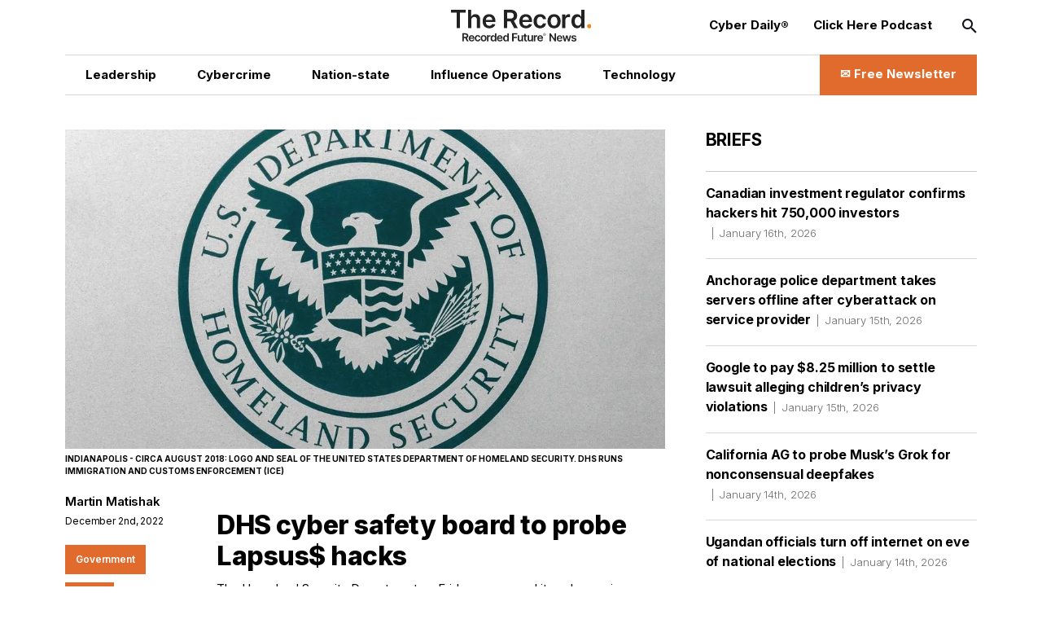

--- FILE ---
content_type: text/html; charset=utf-8
request_url: https://therecord.media/dhs-cyber-safety-board-to-probe-lapsus-hacks
body_size: 15372
content:
<!DOCTYPE html><html lang="en"><head><meta charSet="utf-8"/><meta name="viewport" content="width=device-width"/><title>DHS cyber safety board to probe Lapsus$ hacks | The Record from Recorded Future News</title><meta property="og:title" content="DHS cyber safety board to probe Lapsus$ hacks"/><meta property="og:type" content="website"/><meta property="og:description" content="The Homeland Security Department on Friday announced its cyber review board would investigate a series of high-profile breaches attributed to the Lapsus$ group, a prolific global data extortion gang run by teenagers."/><meta name="description" content="The Homeland Security Department on Friday announced its cyber review board would investigate a series of high-profile breaches attributed to the Lapsus$ group, a prolific global data extortion gang run by teenagers."/><meta property="og:image" content="https://cms.therecord.media/uploads/format_webp/2021_03_bigstock_Indianapolis_Circa_August_255069790_scaled_e1639508856926_331201b215.jpg"/><meta name="twitter:title" content="DHS cyber safety board to probe Lapsus$ hacks"/><meta name="twitter:image" content="https://cms.therecord.media/uploads/format_webp/2021_03_bigstock_Indianapolis_Circa_August_255069790_scaled_e1639508856926_331201b215.jpg"/><meta name="twitter:description" content="The Homeland Security Department on Friday announced its cyber review board would investigate a series of high-profile breaches attributed to the Lapsus$ group, a prolific global data extortion gang run by teenagers."/><meta name="twitter:card" content="summary_large_image"/><link rel="alternate" hrefLang="x-default" href="https://therecord.media/dhs-cyber-safety-board-to-probe-lapsus-hacks"/><link rel="icon" href="/favicon.ico"/><link rel="icon" sizes="16x16 32x32 64x64" href="/favicon.ico"/><link rel="icon" type="image/png" sizes="196x196" href="/favicon-192.png"/><link rel="icon" type="image/png" sizes="32x32" href="/favicon-32.png"/><link rel="icon" type="image/png" sizes="16x16" href="/favicon-16.png"/><link rel="apple-touch-icon" sizes="180x180" href="/favicon-180.png"/><script type="68b15bc946a829e3502e69e5-text/javascript">(function(w,d,s,l,i){w[l]=w[l]||[];w[l].push({'gtm.start':
              new Date().getTime(),event:'gtm.js'});var f=d.getElementsByTagName(s)[0],
              j=d.createElement(s),dl=l!='dataLayer'?'&l='+l:'';j.async=true;j.src=
              'https://www.googletagmanager.com/gtm.js?id='+i+dl;f.parentNode.insertBefore(j,f);
              })(window,document,'script','dataLayer','GTM-PVJ5W86');</script><script type="68b15bc946a829e3502e69e5-text/javascript">var _paq = window._paq = window._paq || [];
        /* tracker methods like "setCustomDimension" should be called before "trackPageView" */
        _paq.push(["setDocumentTitle", document.domain + "/" + document.title]);
        _paq.push(["setCookieDomain", "*.therecord.media"]);
        _paq.push(['trackPageView']);
        _paq.push(['enableLinkTracking']);
        (function() {
            var u="https://recordedfuture.matomo.cloud/";
            _paq.push(['setTrackerUrl', u+'matomo.php']);
            _paq.push(['setSiteId', '2']);
            var d=document, g=d.createElement('script'), s=d.getElementsByTagName('script')[0];
            g.type='text/javascript'; g.async=true; g.src='//cdn.matomo.cloud/recordedfuture.matomo.cloud/matomo.js'; s.parentNode.insertBefore(g,s);
        })();</script><script type="68b15bc946a829e3502e69e5-text/javascript">var _mtm = window._mtm = window._mtm || [];
        _mtm.push({'mtm.startTime': (new Date().getTime()), 'event': 'mtm.Start'});
        var d=document, g=d.createElement('script'), s=d.getElementsByTagName('script')[0];
        g.type='text/javascript'; g.async=true; g.src='https://cdn.matomo.cloud/recordedfuture.matomo.cloud/container_41sBJe2I.js'; s.parentNode.insertBefore(g,s);</script><link rel="preload" href="https://cms.therecord.media/uploads/The_Record_Centered_9b27d79125.svg" as="image" fetchpriority="high"/><link rel="preload" href="https://cms.therecord.media/uploads/format_webp/large_2021_03_bigstock_Indianapolis_Circa_August_255069790_scaled_e1639508856926_331201b215.jpg" as="image" fetchpriority="high"/><link rel="preload" href="https://cms.therecord.media/uploads/format_webp/2025_0514_Record_Ads_300x1050_1_0f2f11757e.png" as="image" fetchpriority="high"/><link rel="preload" href="https://cms.therecord.media/uploads/format_webp/2025_0514_Record_Ads_970x250_1_d144dbf901.png" as="image" fetchpriority="high"/><meta name="next-head-count" content="24"/><script type="application/ld+json">{"@context":"https://schema.org","@type":"Organization","name":"The Record","url":"https://therecord.media","logo":"https://cms.therecord.media/uploads/The_Record_Centered_9b27d79125.svg","sameAs":["https://x.com/TheRecord_Media","https://www.linkedin.com/company/the-record-by-recorded-future/","https://www.instagram.com/therecord_media/","https://mastodon.social/@therecord_media","https://bsky.app/profile/therecordmedia.bsky.social"]}</script><link rel="preload" href="/_next/static/media/e4af272ccee01ff0-s.p.woff2" as="font" type="font/woff2" crossorigin="anonymous" data-next-font="size-adjust"/><link rel="preload" href="/_next/static/css/111b31990a538b08.css" as="style"/><link rel="stylesheet" href="/_next/static/css/111b31990a538b08.css" data-n-g=""/><link rel="preload" href="/_next/static/css/ef46db3751d8e999.css" as="style"/><link rel="stylesheet" href="/_next/static/css/ef46db3751d8e999.css" data-n-p=""/><noscript data-n-css=""></noscript><script defer="" nomodule="" src="/_next/static/chunks/polyfills-42372ed130431b0a.js" type="68b15bc946a829e3502e69e5-text/javascript"></script><script src="/_next/static/chunks/webpack-6ef43a8d4a395f49.js" defer="" type="68b15bc946a829e3502e69e5-text/javascript"></script><script src="/_next/static/chunks/framework-64ad27b21261a9ce.js" defer="" type="68b15bc946a829e3502e69e5-text/javascript"></script><script src="/_next/static/chunks/main-be7cba59a887cc81.js" defer="" type="68b15bc946a829e3502e69e5-text/javascript"></script><script src="/_next/static/chunks/pages/_app-22497c4ea49eeae5.js" defer="" type="68b15bc946a829e3502e69e5-text/javascript"></script><script src="/_next/static/chunks/61-d5fc4e6ac9a5e0d2.js" defer="" type="68b15bc946a829e3502e69e5-text/javascript"></script><script src="/_next/static/chunks/432-a989985b2b7ae427.js" defer="" type="68b15bc946a829e3502e69e5-text/javascript"></script><script src="/_next/static/chunks/pages/%5B%5B...slug%5D%5D-c2fc749abcb5ab61.js" defer="" type="68b15bc946a829e3502e69e5-text/javascript"></script><script src="/_next/static/eKp-uUyWzEjmz8_kjkw5N/_buildManifest.js" defer="" type="68b15bc946a829e3502e69e5-text/javascript"></script><script src="/_next/static/eKp-uUyWzEjmz8_kjkw5N/_ssgManifest.js" defer="" type="68b15bc946a829e3502e69e5-text/javascript"></script></head><body><div id="__next"><div class=""><main class="__variable_e8ce0c font-sans"><section class="flex flex-col min-h-screen"><noscript><p><img alt="" src="https://recordedfuture.matomo.cloud/matomo.php?idsite=2&amp;rec=1" style="border:0"/></p></noscript><noscript><iframe height="0" src="https://www.googletagmanager.com/ns.html?id=GTM-PVJ5W86" style="display:none;visibility:hidden" title="Google Tag Manager" width="0"></iframe></noscript><header class="header z-30 bg-white"><div class="mx-auto px-5 md:px-8 lg:px-12 xl:px-20 2xl:px-40 max-w-layout w-full"><div class="flex flex-wrap items-center z-100"><div class="header__logo"><a href="/"><img alt="Cyber Security News  | The Record" fetchpriority="high" decoding="async" data-nimg="fill" style="position:absolute;height:100%;width:100%;left:0;top:0;right:0;bottom:0;object-fit:contain;color:transparent" src="https://cms.therecord.media/uploads/The_Record_Centered_9b27d79125.svg"/></a></div><button class="header__nav-btn lg:hidden" id="nav-btn-mobile" role="button" aria-label="Toggle navigation menu"><span class="text-orange text-lg icon-menu"></span></button><div class="header__menu "><ul class="header__nav header__nav--primary"><li class="hover:text-[#E06B2C] transition delay-150 duration-300 ease-in-out"><a href="/news/leadership"><span class="wysiwyg-parsed-content"><p>Leadership</p></span></a></li><li class="hover:text-[#E06B2C] transition delay-150 duration-300 ease-in-out"><a href="/news/cybercrime"><span class="wysiwyg-parsed-content"><p>Cybercrime</p></span></a></li><li class="hover:text-[#E06B2C] transition delay-150 duration-300 ease-in-out"><a href="/news/nation-state"><span class="wysiwyg-parsed-content"><p>Nation-state</p></span></a></li><li class="hover:text-[#E06B2C] transition delay-150 duration-300 ease-in-out"><a href="/news/influence-operations"><span class="wysiwyg-parsed-content"><p class="paragraph"> Influence Operations </p></span></a></li><li class="hover:text-[#E06B2C] transition delay-150 duration-300 ease-in-out"><a href="/news/technology"><span class="wysiwyg-parsed-content"><p>Technology</p></span></a></li></ul><ul class="header__nav header__nav--secondary"><li><a href="https://therecord.media/subscribe"><span class="wysiwyg-parsed-content"><p>Cyber Daily®</p></span></a></li><li><a href="/podcast"><span class="wysiwyg-parsed-content"><p>Click Here Podcast</p></span></a></li></ul><div class="header__search lg:hidden"><div class="search-bar search-bar--header"><form><span class="text-black text-sm icon-search"></span><input name="s" placeholder="Search…" type="text" value=""/><button type="submit">Go</button></form></div></div><div class="lg:hidden header__newsletter"><button class="flex items-center"><svg class="inline-block mr-[5px]" width="27px" height="27px" viewBox="0 0 24 24" fill="none" xmlns="http://www.w3.org/2000/svg"><path fill-rule="evenodd" clip-rule="evenodd" d="M3.75 5.25L3 6V18L3.75 18.75H20.25L21 18V6L20.25 5.25H3.75ZM4.5 7.6955V17.25H19.5V7.69525L11.9999 14.5136L4.5 7.6955ZM18.3099 6.75H5.68986L11.9999 12.4864L18.3099 6.75Z" fill="#000000"></path></svg>Subscribe to The Record</button></div><button class="hidden lg:block header__search-btn " id="search-btn" role="button" aria-label="Open search input"><span class="text-black text-md icon-search"></span></button><a class="header__cta hidden lg:block !leading-[140%] hover:bg-black hover:border-black transition delay-150 duration-200 ease-in-out" href="/subscribe"><span class="text-[16px] font-bold flex items-center justify-center"><span class="wysiwyg-parsed-content"><p>✉️ Free Newsletter</p></span></span></a></div></div></div></header><div class="lg:flex flex-auto lg:justify-between mx-auto px-5 md:px-8 lg:px-12 xl:px-20 2xl:px-40 max-w-layout w-full"><main class="sidebar-page-main"><script type="application/ld+json">{"@context":"https://schema.org","@type":"Article","headline":"DHS cyber safety board to probe Lapsus$ hacks","author":{"@type":"Person","name":"Martin Matishak"},"publisher":{"@type":"Organization","name":"The Record","logo":{"@type":"ImageObject","url":"https://cms.therecord.media/uploads/The_Record_Centered_9b27d79125.svg"}},"datePublished":"2023-01-09T18:06:20.780Z","dateModified":"2023-03-30T18:38:35.035Z","mainEntityOfPage":{"@type":"WebPage","@id":"https://therecord.media/dhs-cyber-safety-board-to-probe-lapsus-hacks"},"image":"https://cms.therecord.media/uploads/2021_03_bigstock_Indianapolis_Circa_August_255069790_scaled_e1639508856926_331201b215.jpg"}</script><article class="article"><figure class="article__figure"><div class="article__img"><img alt="DHS" fetchpriority="high" width="1085" height="630" decoding="async" data-nimg="1" style="color:transparent;object-fit:cover;object-position:center" src="https://cms.therecord.media/uploads/format_webp/large_2021_03_bigstock_Indianapolis_Circa_August_255069790_scaled_e1639508856926_331201b215.jpg"/></div><figcaption class="article__img-caption">Indianapolis - Circa August 2018: Logo and seal of the United States Department of Homeland Security. DHS runs Immigration and Customs Enforcement (ICE)</figcaption></figure><div class="article__main flex flex-wrap justify-between"><aside class="article__sidebar flex flex-wrap flex-col"><div><a class="article__editor" href="/author/martin-matishak">Martin Matishak<br/></a><span class="article__date padding-0 border-none border-l-0">December 2nd, 2022</span></div></aside><div class="article__content"><h1>DHS cyber safety board to probe Lapsus$ hacks</h1><span class="wysiwyg-parsed-content"><p>The Homeland Security Department on Friday announced its cyber review board would investigate a series of high-profile breaches attributed to the Lapsus$ group, a prolific global data extortion gang run by teenagers.</p>
<p>The <a href="https://www.cisa.gov/cyber-safety-review-board" target="_blank" rel="noopener noreferrer">Cyber Safety Review Board</a> will evaluate how the hacking ring has “allegedly impacted some of the biggest companies in the world, in some cases with relatively unsophisticated techniques, and determine how we all can build resilience against innovative social engineering tactics and address the role of international partnerships in combating criminal cyber actors,” Homeland Security Secretary Alejandro Mayorkas said during a press call.</p>
<p>He said the “ongoing Lapsus$ hacks represent just the type of activity that merits a fulsome review and can provide forward looking recommendations to improve the nation&#x27;s cybersecurity.”</p>
<p>The 15-person board, <a href="https://www.whitehouse.gov/briefing-room/presidential-actions/2021/05/12/executive-order-on-improving-the-nations-cybersecurity/" target="_blank" rel="noopener noreferrer">established by a White House executive order last year</a>, is tasked to evaluate major cyber incidents and make recommendations to remediate them. The board’s inaugural report, which focused on the Log4j vulnerability, was <a href="https://therecord.media/first-cyber-safety-review-board-report-finds-log4j-has-become-an-endemic-vulnerability/" target="_blank" rel="noopener noreferrer">published in July and made 19 recommendations</a>. </p>
<p>The DHS panel, intended to serve as a cyber version of the National Transportation Safety Board, is composed of officials from across the public and private sectors.</p>
<p>Lapsus$ has been linked to hacks of Uber, multi-factor authentication company Okta, technology companies Nvidia and Samsung and major video game company Ubisoft.</p>
<p>However, the group’s current level of activity remains unknown after U.K. law enforcement arrested seven people, ages ranging from 16 to 21, in March for alleged involvement in the cybercriminal group, <a href="https://www.bloomberg.com/news/articles/2022-09-23/uk-police-arrest-teenager-on-suspicion-of-hacking" target="_blank" rel="noopener noreferrer">including its 17-year-old mastermind</a>.</p>
<p>Rob Silvers, DHS under secretary for strategy, policy and plans, who also serves as chair of the CSRB, dodged questions about if the group is active today — despite Mayorkas’ remark that cyberattacks are “ongoing” — saying he didn’t want to “get ahead” of the board’s work.</p>
<p>Silvers also declined to comment on the timeline of events the panel would examine but said members would move fast to engage with the private sector and the research community.</p>
<p>“We&#x27;re going to take the time needed to conduct a thorough review,” he said. “We want to move very quickly and we&#x27;ll publish as soon as we can.”</p>
<p>Heather Adkins, deputy chair of the CSRB and vice president of Security Engineering at Google said that while joint cybersecurity alerts issued by the federal government about threat actors and vulnerabilities have been helpful to industry, the comprehensive reviews conducted by the board can “go deeper and provide the kind of advice that creates new foundations for cybersecurity in the ecosystem.”</p>
<p>“So, not just how companies can best defend themselves today but how we really solve some of these more systemic issues in the ecosystem,” she told reporters.</p></span><div class="social-share-icons"><ul><li><a target="_blank" rel="noreferrer" href="https://twitter.com/intent/tweet?text=DHS cyber safety board to probe Lapsus$ hacks%20%20@TheRecord_Media"><span class="text-white text-lg icon-twitter"></span></a></li><li><a target="_blank" rel="noreferrer" href="https://www.linkedin.com/shareArticle?mini=true&amp;url=&amp;title=DHS cyber safety board to probe Lapsus$ hacks"><span class="text-white text-lg icon-linkedin"></span></a></li><li><a data-href="" target="_blank" rel="noreferrer" href="https://www.facebook.com/sharer/sharer.php?u=&amp;amp;src=sdkpreparse"><span class="text-white text-lg icon-facebook"></span></a></li><li><a target="_blank" rel="noreferrer" href="https://www.reddit.com/submit?url="><span class="text-white text-lg icon-reddit"></span></a></li><li><a target="_blank" rel="noreferrer" href="https://news.ycombinator.com/submitlink?u=&amp;t=DHS cyber safety board to probe Lapsus$ hacks"><span class="text-white text-lg icon-hackernews"></span></a></li><li><a target="_blank" rel="noreferrer" href="https://bsky.app/intent/compose?text=DHS cyber safety board to probe Lapsus$ hacks "><span class="text-white text-lg icon-bluesky"></span></a></li></ul></div><div class="article__categories"><ul><li><a href="/news/government">Government</a></li><li><a href="/">News</a></li></ul></div><div class="article__adunit"><div class="mb-4">Get more insights with the <div>Recorded Future</div><div>Intelligence Cloud.</div></div><a class="underline" target="_blank" rel="noopener noreferrer" href="https://www.recordedfuture.com/platform?mtm_campaign=ad-unit-record">Learn more.</a></div><div class="mb-[20px] hidden xl:block"><div class="relative"><a href="https://www.recordedfuture.com/?utm_source=therecord&amp;utm_medium=ad" target="_blank" rel="noopener"><figure><img alt="Recorded Future" fetchpriority="high" width="1000" height="500" decoding="async" data-nimg="1" style="color:transparent" src="https://cms.therecord.media/uploads/format_webp/2025_0514_Record_Ads_300x1050_1_0f2f11757e.png"/></figure></a></div></div><div class="space-y-3 my-[40px]"><div class="relative"><a href="https://www.recordedfuture.com/?utm_source=therecord&amp;utm_medium=ad" target="_blank" rel="noopener"><figure><img alt="Recorded Future" fetchpriority="high" width="1000" height="500" decoding="async" data-nimg="1" style="color:transparent" src="https://cms.therecord.media/uploads/format_webp/2025_0514_Record_Ads_970x250_1_d144dbf901.png"/></figure></a></div></div><div class="article__tags"><span class="article__tags__title">Tags</span><ul><li><a href="/tag/sec">Securities and Exchange Commission (SEC)</a></li><li><a href="/tag/google">Google</a></li><li><a href="/tag/hack">Hack</a></li><li><a href="/tag/vulnerability">Vulnerability</a></li><li><a href="/tag/alejandro-mayorkas">Alejandro Mayorkas</a></li></ul></div><div class="article__pagination mb-[5px]"><div class="article__controls lg:mb-2 justify-center space-x-5"></div><div class="article__posts"><div class="article__post mb-[20px] md:mb-0"><span>No previous article</span></div><div class="article__post"><span>No new articles</span></div></div></div><div class="group flex flex-wrap items-center space-y-2 p-5 md:space-x-6"><div class="relative mx-auto flex-none h-[170px] w-[170px]"><a href="/author/martin-matishak"><img alt="Martin Matishak" fetchpriority="auto" loading="lazy" width="384" height="384" decoding="async" data-nimg="1" class="rounded-full" style="color:transparent;object-fit:cover;height:100%" src="https://cms.therecord.media/uploads/format_webp/martin_matishak_23dc74a503.jpg"/></a></div><div class="w-full md:flex-1"><figcaption class="space-y-3 text-center md:text-left"><a href="/author/martin-matishak"><p class="page-heading-seven text-black">Martin Matishak</p></a><div class="editor__bio"><span class="wysiwyg-parsed-content"><p>is the senior cybersecurity reporter for The Record. Prior to joining Recorded Future News in 2021, he spent more than five years at Politico, where he covered digital and national security developments across Capitol Hill, the Pentagon and the U.S. intelligence community. He previously was a reporter at The Hill, National Journal Group and Inside Washington Publishers.</p></span></div><div class="flex items-start"><a class="editor__link" target="_blank" rel="noopener noreferrer" href="https://twitter.com/martinmatishak"><span class="text-white text-base icon-twitter"></span></a></div></figcaption></div></div></div></div></article></main><aside class="sidebar-page-aside"><div class="briefs__sidebar"><h2>Briefs</h2><ul class="briefs__list"><li class="hover:text-[#E06B2C] transition delay-150 duration-300 ease-in-out"><a href="/canada-ciro-investing-regulator-confirms-data-breach">Canadian investment regulator confirms hackers hit 750,000 investors<span>January 16th, 2026</span></a></li><li class="hover:text-[#E06B2C] transition delay-150 duration-300 ease-in-out"><a href="/anchorage-police-takes-servers-offline-after-third-party-attack">Anchorage police department takes servers offline after cyberattack on service provider<span>January 15th, 2026</span></a></li><li class="hover:text-[#E06B2C] transition delay-150 duration-300 ease-in-out"><a href="/google-youtube-lawsuit-settle">Google to pay $8.25 million to settle lawsuit alleging children’s privacy violations<span>January 15th, 2026</span></a></li><li class="hover:text-[#E06B2C] transition delay-150 duration-300 ease-in-out"><a href="/california-grok-deepfakes-investigation">California AG to probe Musk’s Grok for nonconsensual deepfakes<span>January 14th, 2026</span></a></li><li class="hover:text-[#E06B2C] transition delay-150 duration-300 ease-in-out"><a href="/uganda-internet-shutdown-elections">Ugandan officials turn off internet on eve of national elections<span>January 14th, 2026</span></a></li><li class="hover:text-[#E06B2C] transition delay-150 duration-300 ease-in-out"><a href="/france-data-regulator-fine">French data regulator fines telco subsidiaries $48 million over data breach<span>January 14th, 2026</span></a></li><li class="hover:text-[#E06B2C] transition delay-150 duration-300 ease-in-out"><a href="/poland-cyberattack-grid-russia">Poland says it repelled major cyberattack on power grid, blames Russia<span>January 14th, 2026</span></a></li><li class="hover:text-[#E06B2C] transition delay-150 duration-300 ease-in-out"><a href="/belgium-hospital-cyberattack-antwerp-az-monica">Cyberattack forces Belgian hospital to transfer critical care patients <span>January 14th, 2026</span></a></li><li class="hover:text-[#E06B2C] transition delay-150 duration-300 ease-in-out"><a href="/ccpa-appoints-new-board-member">California privacy agency appoints surveillance expert to board<span>January 14th, 2026</span></a></li></ul></div><section class="my-10 lg:my-12 first-of-type:mt-0"><div class="mb-8"><a href="https://www.recordedfuture.com/research/gru-linked-bluedelta-evolves-credential-harvesting" target="_blank" rel="noreferrer"><h2 class="featured-article-sidebar-block__title">GRU-Linked BlueDelta Evolves Credential Harvesting</h2><figure><div class="featured-article-sidebar-block__image"><img alt="GRU-Linked BlueDelta Evolves Credential Harvesting" loading="lazy" decoding="async" data-nimg="fill" style="position:absolute;height:100%;width:100%;left:0;top:0;right:0;bottom:0;object-fit:cover;color:transparent" src="https://www.recordedfuture.com/research/media_13adafe204e74a6a3976247e1c12b0466f536b86e.gif?width=1200&amp;format=pjpg&amp;optimize=medium"/></div></figure></a></div><div class="mb-8"><a href="https://www.recordedfuture.com/research/bluedeltas-persistent-campaign-against-ukrnet" target="_blank" rel="noreferrer"><h2 class="featured-article-sidebar-block__title">BlueDelta’s Persistent Campaign Against UKR.NET</h2><figure><div class="featured-article-sidebar-block__image"><img alt="BlueDelta’s Persistent Campaign Against UKR.NET" loading="lazy" decoding="async" data-nimg="fill" style="position:absolute;height:100%;width:100%;left:0;top:0;right:0;bottom:0;object-fit:cover;color:transparent" src="https://www.recordedfuture.com/research/media_11203fd322f018c8d0b5f9b3c85f34cb897128ad0.gif?width=1200&amp;format=pjpg&amp;optimize=medium"/></div></figure></a></div><div class="mb-8"><a href="https://www.recordedfuture.com/research/palestine-action-operations-and-global-network" target="_blank" rel="noreferrer"><h2 class="featured-article-sidebar-block__title">Palestine Action: Operations and Global Network</h2><figure><div class="featured-article-sidebar-block__image"><img alt="Palestine Action: Operations and Global Network" loading="lazy" decoding="async" data-nimg="fill" style="position:absolute;height:100%;width:100%;left:0;top:0;right:0;bottom:0;object-fit:cover;color:transparent" src="https://www.recordedfuture.com/research/media_15526186964d3548d60e4a73cf876721d522ad671.gif?width=1200&amp;format=pjpg&amp;optimize=medium"/></div></figure></a></div><div class="mb-8"><a href="https://www.recordedfuture.com/research/implications-of-russia-india-china-trilateral-cooperation" target="_blank" rel="noreferrer"><h2 class="featured-article-sidebar-block__title">Implications of Russia-India-China Trilateral Cooperation</h2><figure><div class="featured-article-sidebar-block__image"><img alt="Implications of Russia-India-China Trilateral Cooperation" loading="lazy" decoding="async" data-nimg="fill" style="position:absolute;height:100%;width:100%;left:0;top:0;right:0;bottom:0;object-fit:cover;color:transparent" src="https://www.recordedfuture.com/research/media_1cac80654eeccc9254abd0ff29dc936da6d1b0a7f.gif?width=1200&amp;format=pjpg&amp;optimize=medium"/></div></figure></a></div><div class="mb-8"><a href="https://www.recordedfuture.com/research/graybravos-castleloader-activity-clusters-target-multiple-industries" target="_blank" rel="noreferrer"><h2 class="featured-article-sidebar-block__title">GrayBravo’s CastleLoader Activity Clusters Target Multiple Industries</h2><figure><div class="featured-article-sidebar-block__image"><img alt="GrayBravo’s CastleLoader Activity Clusters Target Multiple Industries" loading="lazy" decoding="async" data-nimg="fill" style="position:absolute;height:100%;width:100%;left:0;top:0;right:0;bottom:0;object-fit:cover;color:transparent" src="https://www.recordedfuture.com/research/media_171fa690104f0a5274fe66bfe605332a13a3fc906.gif?width=1200&amp;format=pjpg&amp;optimize=medium"/></div></figure></a></div></section></aside></div><div class="mx-auto px-5 md:px-8 lg:px-12 xl:px-20 2xl:px-40 max-w-layout w-full"><footer class="footer"><div class="flex flex-wrap items-center justify-between"><div class="footer__column-left"><div class="footer__logo"><a href="/"><img alt="The Record from Recorded Future News" fetchpriority="auto" loading="lazy" width="171" height="39" decoding="async" data-nimg="1" style="color:transparent" src="https://cms.therecord.media/uploads/The_Record_Centered_9b27d79125.svg"/></a></div><div class="footer__socials"><ul><li><a aria-label="Twitter social link" target="_blank" rel="noopener noreferrer" href="https://twitter.com/TheRecord_Media"><span class="text-black text-sm icon-twitter"></span></a></li><li><a aria-label="LinkedIn social link" target="_blank" rel="noopener noreferrer" href="https://www.linkedin.com/company/the-record-by-recorded-future"><span class="text-black text-sm icon-linkedin"></span></a></li><li><a aria-label="Instagram social link" target="_blank" rel="noopener noreferrer" href="https://www.instagram.com/therecord_media/"><span class="text-black text-sm icon-instagram"></span></a></li><li><a aria-label="Mastodon social link" target="_self" rel="noopener noreferrer" href="https://mastodon.social/@therecord_media"><span class="text-black text-sm icon-mastodon"></span></a></li><li><a aria-label="Bluesky social link" target="_blank" rel="noopener noreferrer" href="https://bsky.app/profile/therecordmedia.bsky.social"><span class="text-black text-sm icon-bluesky"></span></a></li><li><a aria-label="RSS Feed link" target="_blank" rel="noopener noreferrer" href="https://therecord.media/feed/"><span class="text-black text-sm icon-rss"></span></a></li></ul></div></div><div class="footer__column-right"><div class="footer__menu"><ul><li><a href="https://www.recordedfuture.com/privacy-policy"><span class="wysiwyg-parsed-content"><p>Privacy</p></span></a></li><li><a href="/about"><span class="wysiwyg-parsed-content"><p>About</p></span></a></li><li><a href="/contact"><span class="wysiwyg-parsed-content"><p>Contact Us</p></span></a></li></ul></div></div><div class="footer__column-middle"><div class="footer__copyright"><span class="wysiwyg-parsed-content"><p>© Copyright 2026 | The Record from Recorded Future News</p></span></div></div></div></footer></div></section></main></div></div><script id="__NEXT_DATA__" type="application/json">{"props":{"pageProps":{"analyticData":{"data":{"id":1,"attributes":{"facebookPixelCodeToken":"781647205981775","googleTagManagerToken":"GTM-PVJ5W86","createdAt":"2022-11-24T10:22:59.243Z","updatedAt":"2023-03-14T15:49:13.743Z","publishedAt":"2022-11-24T10:22:59.986Z"}},"meta":{}},"header":{"data":{"id":1,"attributes":{"createdAt":"2022-03-30T16:06:58.729Z","updatedAt":"2025-08-01T14:12:04.216Z","publishedAt":"2022-03-30T16:07:01.120Z","locale":"en","primaryCta":{"id":27,"target":"_self","externalUrl":"","label":"✉️ Free Newsletter","page":{"data":{"id":5,"attributes":{"title":"Subscribe to Cyber Daily®","slug":"/subscribe","createdAt":"2022-03-31T13:45:06.824Z","updatedAt":"2024-05-02T16:28:44.627Z","publishedAt":"2022-03-31T13:45:08.513Z","locale":"en","showTitle":true,"customArticleSidebar":null}}}},"ctas":[{"id":154,"target":"_blank","externalUrl":"https://therecord.media/subscribe","label":"Cyber Daily®","page":{"data":null}},{"id":3,"target":"_self","externalUrl":null,"label":"Click Here Podcast","page":{"data":{"id":8769,"attributes":{"title":"Click Here Podcasts","slug":"/podcast","createdAt":"2024-02-22T15:33:00.084Z","updatedAt":"2026-01-14T16:49:27.282Z","publishedAt":"2024-02-22T15:33:03.995Z","locale":"en","showTitle":false,"customArticleSidebar":null}}}}],"logo":{"id":16,"alt":"Cyber Security News  | The Record","caption":null,"tablet":{"data":null},"mobile":{"data":null},"desktop":{"data":{"id":4355,"attributes":{"name":"The Record-Centered.svg","alternativeText":"The Record-Centered.svg","caption":"The Record-Centered.svg","width":null,"height":null,"formats":null,"hash":"The_Record_Centered_9b27d79125","ext":".svg","mime":"image/svg+xml","size":7.26,"url":"/uploads/The_Record_Centered_9b27d79125.svg","previewUrl":null,"provider":"local","provider_metadata":null,"createdAt":"2023-01-12T17:06:51.335Z","updatedAt":"2024-04-15T13:35:29.457Z"}}}},"logoLink":{"id":10,"target":"_self","externalUrl":null,"label":"Go to homepage","page":{"data":{"id":4,"attributes":{"title":"Home","slug":"/","createdAt":"2022-03-31T13:42:22.553Z","updatedAt":"2026-01-16T16:25:29.737Z","publishedAt":"2022-03-31T13:42:26.218Z","locale":"en","showTitle":true,"customArticleSidebar":null}}}},"categories":[{"id":6,"target":"_self","externalUrl":"","label":"Leadership","page":{"data":{"id":30,"attributes":{"title":"Leadership News","slug":"/news/leadership","createdAt":"2022-07-18T10:45:47.247Z","updatedAt":"2025-02-07T19:04:54.815Z","publishedAt":"2022-07-18T10:46:18.049Z","locale":"en","showTitle":false,"customArticleSidebar":null}}}},{"id":4,"target":"_self","externalUrl":null,"label":"Cybercrime","page":{"data":{"id":33,"attributes":{"title":"Cybercrime News","slug":"/news/cybercrime","createdAt":"2022-10-04T13:41:45.475Z","updatedAt":"2025-02-07T19:03:47.119Z","publishedAt":"2022-10-04T13:42:16.623Z","locale":"en","showTitle":false,"customArticleSidebar":true}}}},{"id":5,"target":"_self","externalUrl":null,"label":"Nation-state","page":{"data":{"id":34,"attributes":{"title":"Nation-State News","slug":"/news/nation-state","createdAt":"2022-10-04T13:42:39.663Z","updatedAt":"2025-02-07T19:05:31.804Z","publishedAt":"2022-10-04T13:42:43.179Z","locale":"en","showTitle":false,"customArticleSidebar":null}}}},{"id":7,"target":"_self","externalUrl":null,"label":"{\"time\":1754057522275,\"blocks\":[{\"id\":\"P_zAAK-U-r\",\"type\":\"paragraph\",\"data\":{\"text\":\"Influence Operations\"}}],\"version\":\"2.29.0\"}","page":{"data":{"id":8308,"attributes":{"title":"Influence Operations News","slug":"/news/influence-operations","createdAt":"2023-11-30T18:05:06.228Z","updatedAt":"2025-08-01T13:15:10.186Z","publishedAt":"2023-11-30T18:15:26.552Z","locale":"en","showTitle":false,"customArticleSidebar":null}}}},{"id":8,"target":"_self","externalUrl":null,"label":"Technology","page":{"data":{"id":36,"attributes":{"title":"Technology News","slug":"/news/technology","createdAt":"2022-10-04T13:43:48.898Z","updatedAt":"2025-02-07T19:07:25.938Z","publishedAt":"2022-10-04T13:43:50.140Z","locale":"en","showTitle":false,"customArticleSidebar":null}}}}]}},"meta":{}},"footer":{"data":{"id":1,"attributes":{"legalText":"© Copyright 2026 | The Record from Recorded Future News","createdAt":"2022-03-30T16:08:52.148Z","updatedAt":"2026-01-14T16:42:34.765Z","publishedAt":"2022-03-30T16:08:54.448Z","locale":"en","ctas":[{"id":16,"target":"_self","externalUrl":"https://www.recordedfuture.com/privacy-policy","label":"Privacy","page":{"data":null}},{"id":189,"target":"_self","externalUrl":null,"label":"About","page":{"data":{"id":1,"attributes":{"title":"About Us","slug":"/about","createdAt":"2022-03-28T10:14:39.247Z","updatedAt":"2024-01-03T14:49:08.232Z","publishedAt":"2022-11-24T10:26:17.561Z","locale":"en","showTitle":true,"customArticleSidebar":null}}}},{"id":190,"target":"_self","externalUrl":null,"label":"Contact Us","page":{"data":{"id":3,"attributes":{"title":"Contact Us","slug":"/contact","createdAt":"2022-03-31T13:40:52.362Z","updatedAt":"2024-05-10T13:32:27.715Z","publishedAt":"2022-03-31T13:40:54.206Z","locale":"en","showTitle":true,"customArticleSidebar":null}}}}],"logo":{"id":17,"alt":"The Record from Recorded Future News","caption":null,"tablet":{"data":null},"mobile":{"data":null},"desktop":{"data":{"id":4355,"attributes":{"name":"The Record-Centered.svg","alternativeText":"The Record-Centered.svg","caption":"The Record-Centered.svg","width":null,"height":null,"formats":null,"hash":"The_Record_Centered_9b27d79125","ext":".svg","mime":"image/svg+xml","size":7.26,"url":"/uploads/The_Record_Centered_9b27d79125.svg","previewUrl":null,"provider":"local","provider_metadata":null,"createdAt":"2023-01-12T17:06:51.335Z","updatedAt":"2024-04-15T13:35:29.457Z"}}}},"socialMediaLinks":{"id":1,"blueskyLink":{"id":397,"target":"_blank","externalUrl":"https://bsky.app/profile/therecordmedia.bsky.social","label":"{\"time\":1732006179141,\"blocks\":[{\"id\":\"5xOnvzlFkL\",\"type\":\"paragraph\",\"data\":{\"text\":\"Bluesky\"}}],\"version\":\"2.29.0\"}"},"mastodonLink":{"id":333,"target":"_self","externalUrl":"https://mastodon.social/@therecord_media","label":"{\"time\":1713433528668,\"blocks\":[{\"id\":\"9lGq_NEt1X\",\"type\":\"paragraph\",\"data\":{\"text\":\"Mastodon\"}}],\"version\":\"2.29.0\"}"},"twitterLink":{"id":13,"target":"_blank","externalUrl":"https://twitter.com/TheRecord_Media","label":"Twitter"},"rssLink":{"id":12,"target":"_blank","externalUrl":"https://therecord.media/feed/","label":"RSS feed"},"instagramLink":{"id":11,"target":"_blank","externalUrl":"https://www.instagram.com/therecord_media/","label":"Instagram"},"linkedInLink":{"id":14,"target":"_blank","externalUrl":"https://www.linkedin.com/company/the-record-by-recorded-future","label":"LinkedIn"}}}},"meta":{}},"page":{"data":[{"id":2180,"attributes":{"title":"DHS cyber safety board to probe Lapsus$ hacks","slug":"/dhs-cyber-safety-board-to-probe-lapsus-hacks","createdAt":"2023-01-06T06:10:59.319Z","updatedAt":"2023-03-30T18:38:19.528Z","publishedAt":"2023-01-09T18:06:17.310Z","locale":"en","showTitle":false,"customArticleSidebar":null,"article":{"data":{"id":2124,"attributes":{"title":"DHS cyber safety board to probe Lapsus$ hacks","date":"2022-12-02T00:00:00.000Z","body":"\n\u003cp\u003eThe Homeland Security Department on Friday announced its cyber review board would investigate a series of high-profile breaches attributed to the Lapsus$ group, a prolific global data extortion gang run by teenagers.\u003c/p\u003e\n\n\n\n\u003cp\u003eThe \u003ca href=\"https://www.cisa.gov/cyber-safety-review-board\"\u003eCyber Safety Review Board\u003c/a\u003e will evaluate how the hacking ring has “allegedly impacted some of the biggest companies in the world, in some cases with relatively unsophisticated techniques, and determine how we all can build resilience against innovative social engineering tactics and address the role of international partnerships in combating criminal cyber actors,” Homeland Security Secretary Alejandro Mayorkas said during a press call.\u003c/p\u003e\n\n\n\n\u003cp\u003eHe said the “ongoing Lapsus$ hacks represent just the type of activity that merits a fulsome review and can provide forward looking recommendations to improve the nation's cybersecurity.”\u003c/p\u003e\n\n\n\n\u003cp\u003eThe 15-person board, \u003ca href=\"https://www.whitehouse.gov/briefing-room/presidential-actions/2021/05/12/executive-order-on-improving-the-nations-cybersecurity/\"\u003eestablished by a White House executive order last year\u003c/a\u003e, is tasked to evaluate major cyber incidents and make recommendations to remediate them. The board’s inaugural report, which focused on the Log4j vulnerability, was \u003ca href=\"https://therecord.media/first-cyber-safety-review-board-report-finds-log4j-has-become-an-endemic-vulnerability/\"\u003epublished in July and made 19 recommendations\u003c/a\u003e.\u0026nbsp;\u003c/p\u003e\n\n\n\n\u003cp\u003eThe DHS panel, intended to serve as a cyber version of the National Transportation Safety Board, is composed of officials from across the public and private sectors.\u003c/p\u003e\n\n\n\n\u003cp\u003eLapsus$ has been linked to hacks of Uber, multi-factor authentication company Okta, technology companies Nvidia and Samsung and major video game company Ubisoft.\u003c/p\u003e\n\n\n\n\u003cp\u003eHowever, the group’s current level of activity remains unknown after U.K. law enforcement arrested seven people, ages ranging from 16 to 21, in March for alleged involvement in the cybercriminal group, \u003ca href=\"https://www.bloomberg.com/news/articles/2022-09-23/uk-police-arrest-teenager-on-suspicion-of-hacking\"\u003eincluding its 17-year-old mastermind\u003c/a\u003e.\u003c/p\u003e\n\n\n\n\u003cp\u003eRob Silvers, DHS under secretary for strategy, policy and plans, who also serves as chair of the CSRB, dodged questions about if the group is active today — despite Mayorkas’ remark that cyberattacks are “ongoing” — saying he didn’t want to “get ahead” of the board’s work.\u003c/p\u003e\n\n\n\n\u003cp\u003eSilvers also declined to comment on the timeline of events the panel would examine but said members would move fast to engage with the private sector and the research community.\u003c/p\u003e\n\n\n\n\u003cp\u003e“We're going to take the time needed to conduct a thorough review,” he said. “We want to move very quickly and we'll publish as soon as we can.”\u003c/p\u003e\n\n\n\n\u003cp\u003eHeather Adkins, deputy chair of the CSRB and vice president of Security Engineering at Google said that while joint cybersecurity alerts issued by the federal government about threat actors and vulnerabilities have been helpful to industry, the comprehensive reviews conducted by the board can “go deeper and provide the kind of advice that creates new foundations for cybersecurity in the ecosystem.”\u003c/p\u003e\n\n\n\n\u003cp\u003e“So, not just how companies can best defend themselves today but how we really solve some of these more systemic issues in the ecosystem,” she told reporters.\u003c/p\u003e\n","isBrief":false,"createdAt":"2023-01-06T06:11:03.926Z","updatedAt":"2023-03-30T18:38:35.035Z","publishedAt":"2023-01-09T18:06:20.780Z","showFrom":null,"listingShowFrom":null,"tags":{"data":[{"id":36,"attributes":{"name":"Securities and Exchange Commission (SEC)","createdAt":"2022-10-11T14:01:20.787Z","updatedAt":"2023-12-08T19:16:17.924Z","publishedAt":"2022-10-11T14:01:21.616Z","page":{"data":{"id":3245,"attributes":{"title":"Securities and Exchange Commission (SEC)","slug":"/tag/sec","createdAt":"2023-03-30T17:23:53.904Z","updatedAt":"2023-12-08T19:22:30.122Z","publishedAt":"2023-03-30T17:23:55.051Z","locale":"en","showTitle":false,"customArticleSidebar":null}}}}},{"id":42,"attributes":{"name":"Google","createdAt":"2022-10-11T14:02:17.866Z","updatedAt":"2022-10-11T14:02:18.684Z","publishedAt":"2022-10-11T14:02:18.682Z","page":{"data":{"id":3072,"attributes":{"title":"Google","slug":"/tag/google","createdAt":"2023-03-29T20:01:12.271Z","updatedAt":"2023-03-29T20:01:13.307Z","publishedAt":"2023-03-29T20:01:13.302Z","locale":"en","showTitle":false,"customArticleSidebar":null}}}}},{"id":59,"attributes":{"name":"Hack","createdAt":"2022-10-11T14:04:57.231Z","updatedAt":"2022-10-11T14:04:58.193Z","publishedAt":"2022-10-11T14:04:58.191Z","page":{"data":{"id":3078,"attributes":{"title":"Hack","slug":"/tag/hack","createdAt":"2023-03-29T20:05:08.846Z","updatedAt":"2023-03-29T20:05:09.904Z","publishedAt":"2023-03-29T20:05:09.898Z","locale":"en","showTitle":false,"customArticleSidebar":null}}}}},{"id":60,"attributes":{"name":"Vulnerability","createdAt":"2022-10-11T14:05:03.000Z","updatedAt":"2022-10-11T14:05:03.841Z","publishedAt":"2022-10-11T14:05:03.837Z","page":{"data":{"id":2911,"attributes":{"title":"Vulnerability","slug":"/tag/vulnerability","createdAt":"2023-03-29T08:56:27.500Z","updatedAt":"2023-03-29T08:56:29.412Z","publishedAt":"2023-03-29T08:56:29.402Z","locale":"en","showTitle":false,"customArticleSidebar":null}}}}},{"id":162,"attributes":{"name":"Alejandro Mayorkas","createdAt":"2022-10-11T16:05:58.005Z","updatedAt":"2023-04-05T12:28:55.842Z","publishedAt":"2022-10-11T16:05:58.928Z","page":{"data":{"id":3127,"attributes":{"title":"Alejandro Mayorkas","slug":"/tag/alejandro-mayorkas","createdAt":"2023-03-29T20:36:34.398Z","updatedAt":"2023-04-05T12:29:18.061Z","publishedAt":"2023-03-29T20:36:35.446Z","locale":"en","showTitle":false,"customArticleSidebar":null}}}}}]},"page":{"data":{"id":2180,"attributes":{"title":"DHS cyber safety board to probe Lapsus$ hacks","slug":"/dhs-cyber-safety-board-to-probe-lapsus-hacks","createdAt":"2023-01-06T06:10:59.319Z","updatedAt":"2023-03-30T18:38:19.528Z","publishedAt":"2023-01-09T18:06:17.310Z","locale":"en","showTitle":false,"customArticleSidebar":null}}},"image":{"id":2153,"alt":"DHS","caption":"Indianapolis - Circa August 2018: Logo and seal of the United States Department of Homeland Security. DHS runs Immigration and Customs Enforcement (ICE)","desktop":{"data":{"id":771,"attributes":{"name":"2021-03-bigstock-Indianapolis-Circa-August-255069790-scaled-e1639508856926.jpg","alternativeText":"2021-03-bigstock-Indianapolis-Circa-August-255069790-scaled-e1639508856926.jpg","caption":"2021-03-bigstock-Indianapolis-Circa-August-255069790-scaled-e1639508856926.jpg","width":2560,"height":1363,"formats":{"large":{"ext":".jpg","url":"/uploads/large_2021_03_bigstock_Indianapolis_Circa_August_255069790_scaled_e1639508856926_331201b215.jpg","hash":"large_2021_03_bigstock_Indianapolis_Circa_August_255069790_scaled_e1639508856926_331201b215","mime":"image/jpeg","name":"large_2021-03-bigstock-Indianapolis-Circa-August-255069790-scaled-e1639508856926.jpg","path":null,"size":114.92,"width":1000,"height":532},"small":{"ext":".jpg","url":"/uploads/small_2021_03_bigstock_Indianapolis_Circa_August_255069790_scaled_e1639508856926_331201b215.jpg","hash":"small_2021_03_bigstock_Indianapolis_Circa_August_255069790_scaled_e1639508856926_331201b215","mime":"image/jpeg","name":"small_2021-03-bigstock-Indianapolis-Circa-August-255069790-scaled-e1639508856926.jpg","path":null,"size":31.5,"width":500,"height":266},"medium":{"ext":".jpg","url":"/uploads/medium_2021_03_bigstock_Indianapolis_Circa_August_255069790_scaled_e1639508856926_331201b215.jpg","hash":"medium_2021_03_bigstock_Indianapolis_Circa_August_255069790_scaled_e1639508856926_331201b215","mime":"image/jpeg","name":"medium_2021-03-bigstock-Indianapolis-Circa-August-255069790-scaled-e1639508856926.jpg","path":null,"size":64.89,"width":750,"height":399},"thumbnail":{"ext":".jpg","url":"/uploads/thumbnail_2021_03_bigstock_Indianapolis_Circa_August_255069790_scaled_e1639508856926_331201b215.jpg","hash":"thumbnail_2021_03_bigstock_Indianapolis_Circa_August_255069790_scaled_e1639508856926_331201b215","mime":"image/jpeg","name":"thumbnail_2021-03-bigstock-Indianapolis-Circa-August-255069790-scaled-e1639508856926.jpg","path":null,"size":9.16,"width":245,"height":130}},"hash":"2021_03_bigstock_Indianapolis_Circa_August_255069790_scaled_e1639508856926_331201b215","ext":".jpg","mime":"image/jpeg","size":689.93,"url":"/uploads/2021_03_bigstock_Indianapolis_Circa_August_255069790_scaled_e1639508856926_331201b215.jpg","previewUrl":null,"provider":"local","provider_metadata":null,"createdAt":"2022-11-18T05:57:43.498Z","updatedAt":"2022-11-18T05:57:43.498Z"}}},"mobile":{"data":null},"tablet":{"data":null}},"editor":{"data":{"id":3,"attributes":{"name":"Martin Matishak","bio":"is the senior cybersecurity reporter for The Record. Prior to joining Recorded Future News in 2021, he spent more than five years at Politico, where he covered digital and national security developments across Capitol Hill, the Pentagon and the U.S. intelligence community. He previously was a reporter at The Hill, National Journal Group and Inside Washington Publishers.","twitterHandle":"https://twitter.com/martinmatishak","createdAt":"2022-03-28T09:52:53.414Z","updatedAt":"2023-12-06T14:48:41.466Z","publishedAt":"2022-03-28T09:52:55.553Z","blueskyProfile":null,"avatar":{"id":5,"alt":"Martin Matishak","caption":null,"desktop":{"data":{"id":5,"attributes":{"name":"martin-matishak.jpg","alternativeText":"martin-matishak.jpg","caption":"martin-matishak.jpg","width":588,"height":652,"formats":{"small":{"ext":".jpg","url":"/uploads/small_martin_matishak_23dc74a503.jpg","hash":"small_martin_matishak_23dc74a503","mime":"image/jpeg","name":"small_martin-matishak.jpg","path":null,"size":577.28,"width":451,"height":500},"thumbnail":{"ext":".jpg","url":"/uploads/thumbnail_martin_matishak_23dc74a503.jpg","hash":"thumbnail_martin_matishak_23dc74a503","mime":"image/jpeg","name":"thumbnail_martin-matishak.jpg","path":null,"size":64.97,"width":141,"height":156}},"hash":"martin_matishak_23dc74a503","ext":".jpg","mime":"image/jpeg","size":725.34,"url":"/uploads/martin_matishak_23dc74a503.jpg","previewUrl":null,"provider":"local","provider_metadata":null,"createdAt":"2022-03-28T09:52:40.860Z","updatedAt":"2022-03-28T09:52:40.860Z"}}}},"page":{"data":{"id":2432,"attributes":{"title":"Martin Matishak Articles","slug":"/author/martin-matishak","createdAt":"2023-01-26T21:39:56.111Z","updatedAt":"2025-04-02T16:32:53.626Z","publishedAt":"2023-01-26T21:40:03.013Z","locale":"en","showTitle":false,"customArticleSidebar":null}}}}}},"editors":{"data":[]},"categories":{"data":[{"id":1,"attributes":{"name":"Government","createdAt":"2022-03-28T09:58:32.837Z","updatedAt":"2024-03-08T15:50:07.605Z","publishedAt":"2022-03-28T09:58:34.073Z","nameLong":"Government News","page":{"data":{"id":2642,"attributes":{"title":"Government News","slug":"/news/government","createdAt":"2023-02-08T21:57:08.490Z","updatedAt":"2025-02-07T19:04:28.838Z","publishedAt":"2023-02-08T21:57:09.716Z","locale":"en","showTitle":false,"customArticleSidebar":null}}}}},{"id":4,"attributes":{"name":"News","createdAt":"2022-03-28T09:59:11.746Z","updatedAt":"2022-03-28T09:59:13.963Z","publishedAt":"2022-03-28T09:59:13.954Z","nameLong":null,"page":{"data":null}}}]}}}},"category":{"data":null},"editor":{"data":null},"main":[],"mainLeft":[],"mainRight":[],"metaData":{"id":2154,"title":"DHS cyber safety board to probe Lapsus$ hacks","description":"The Homeland Security Department on Friday announced its cyber review board would investigate a series of high-profile breaches attributed to the Lapsus$ group, a prolific global data extortion gang run by teenagers.","hideFromSearchEngines":false,"image":{"data":{"id":771,"attributes":{"name":"2021-03-bigstock-Indianapolis-Circa-August-255069790-scaled-e1639508856926.jpg","alternativeText":"2021-03-bigstock-Indianapolis-Circa-August-255069790-scaled-e1639508856926.jpg","caption":"2021-03-bigstock-Indianapolis-Circa-August-255069790-scaled-e1639508856926.jpg","width":2560,"height":1363,"formats":{"large":{"ext":".jpg","url":"/uploads/large_2021_03_bigstock_Indianapolis_Circa_August_255069790_scaled_e1639508856926_331201b215.jpg","hash":"large_2021_03_bigstock_Indianapolis_Circa_August_255069790_scaled_e1639508856926_331201b215","mime":"image/jpeg","name":"large_2021-03-bigstock-Indianapolis-Circa-August-255069790-scaled-e1639508856926.jpg","path":null,"size":114.92,"width":1000,"height":532},"small":{"ext":".jpg","url":"/uploads/small_2021_03_bigstock_Indianapolis_Circa_August_255069790_scaled_e1639508856926_331201b215.jpg","hash":"small_2021_03_bigstock_Indianapolis_Circa_August_255069790_scaled_e1639508856926_331201b215","mime":"image/jpeg","name":"small_2021-03-bigstock-Indianapolis-Circa-August-255069790-scaled-e1639508856926.jpg","path":null,"size":31.5,"width":500,"height":266},"medium":{"ext":".jpg","url":"/uploads/medium_2021_03_bigstock_Indianapolis_Circa_August_255069790_scaled_e1639508856926_331201b215.jpg","hash":"medium_2021_03_bigstock_Indianapolis_Circa_August_255069790_scaled_e1639508856926_331201b215","mime":"image/jpeg","name":"medium_2021-03-bigstock-Indianapolis-Circa-August-255069790-scaled-e1639508856926.jpg","path":null,"size":64.89,"width":750,"height":399},"thumbnail":{"ext":".jpg","url":"/uploads/thumbnail_2021_03_bigstock_Indianapolis_Circa_August_255069790_scaled_e1639508856926_331201b215.jpg","hash":"thumbnail_2021_03_bigstock_Indianapolis_Circa_August_255069790_scaled_e1639508856926_331201b215","mime":"image/jpeg","name":"thumbnail_2021-03-bigstock-Indianapolis-Circa-August-255069790-scaled-e1639508856926.jpg","path":null,"size":9.16,"width":245,"height":130}},"hash":"2021_03_bigstock_Indianapolis_Circa_August_255069790_scaled_e1639508856926_331201b215","ext":".jpg","mime":"image/jpeg","size":689.93,"url":"/uploads/2021_03_bigstock_Indianapolis_Circa_August_255069790_scaled_e1639508856926_331201b215.jpg","previewUrl":null,"provider":"local","provider_metadata":null,"createdAt":"2022-11-18T05:57:43.498Z","updatedAt":"2022-11-18T05:57:43.498Z"}}}},"sidebar":[{"id":405,"__component":"blocks.briefs","title":"Briefs","isFullWidth":null},{"id":1027,"__component":"blocks.recorded-future-rss-articles","articleCount":5}],"tag":{"data":null}}}],"meta":{"pagination":{"page":1,"pageSize":25,"pageCount":1,"total":1}}},"briefs":[{"id":7476,"attributes":{"date":"2026-01-16T14:18:25.674Z","title":"Canadian investment regulator confirms hackers hit 750,000 investors","publishedAt":"2026-01-16T14:18:27.703Z","page":{"data":{"id":12101,"attributes":{"slug":"/canada-ciro-investing-regulator-confirms-data-breach"}}}}},{"id":7475,"attributes":{"date":"2026-01-15T22:01:47.618Z","title":"Anchorage police department takes servers offline after cyberattack on service provider","publishedAt":"2026-01-15T22:01:49.070Z","page":{"data":{"id":12100,"attributes":{"slug":"/anchorage-police-takes-servers-offline-after-third-party-attack"}}}}},{"id":7472,"attributes":{"date":"2026-01-15T17:12:49.281Z","title":"Google to pay $8.25 million to settle lawsuit alleging children’s privacy violations","publishedAt":"2026-01-15T17:14:11.684Z","page":{"data":{"id":12097,"attributes":{"slug":"/google-youtube-lawsuit-settle"}}}}},{"id":7468,"attributes":{"date":"2026-01-14T18:19:15.629Z","title":"California AG to probe Musk’s Grok for nonconsensual deepfakes","publishedAt":"2026-01-14T18:20:32.675Z","page":{"data":{"id":12093,"attributes":{"slug":"/california-grok-deepfakes-investigation"}}}}},{"id":7467,"attributes":{"date":"2026-01-14T17:52:03.064Z","title":"Ugandan officials turn off internet on eve of national elections","publishedAt":"2026-01-14T17:52:04.286Z","page":{"data":{"id":12092,"attributes":{"slug":"/uganda-internet-shutdown-elections"}}}}},{"id":7466,"attributes":{"date":"2026-01-14T17:47:46.296Z","title":"French data regulator fines telco subsidiaries $48 million over data breach","publishedAt":"2026-01-14T17:49:14.197Z","page":{"data":{"id":12091,"attributes":{"slug":"/france-data-regulator-fine"}}}}},{"id":7465,"attributes":{"date":"2026-01-14T16:38:21.685Z","title":"Poland says it repelled major cyberattack on power grid, blames Russia","publishedAt":"2026-01-14T16:39:24.443Z","page":{"data":{"id":12090,"attributes":{"slug":"/poland-cyberattack-grid-russia"}}}}},{"id":7461,"attributes":{"date":"2026-01-14T13:10:48.911Z","title":"Cyberattack forces Belgian hospital to transfer critical care patients ","publishedAt":"2026-01-14T13:11:05.981Z","page":{"data":{"id":12086,"attributes":{"slug":"/belgium-hospital-cyberattack-antwerp-az-monica"}}}}},{"id":7460,"attributes":{"date":"2026-01-14T02:21:25.774Z","title":"California privacy agency appoints surveillance expert to board","publishedAt":"2026-01-14T02:21:42.723Z","page":{"data":{"id":12085,"attributes":{"slug":"/ccpa-appoints-new-board-member"}}}}}],"latestNewsItems":[{"id":7478,"attributes":{"date":"2026-01-16T18:53:24.705Z","title":"Jordanian initial access broker pleads guilty to helping target 50 companies","editor":{"data":{"id":25,"attributes":{"name":"Jonathan Greig"}}},"editors":{"data":[]},"page":{"data":{"id":12103,"attributes":{"slug":"/guilty-plea-initial-access-broker-r1z"}}},"image":{"id":8066,"alt":"Feras Albashiti aka r1z","caption":"An image of Feras Albashiti, the initial access broker who operated as \"r1z,\" from U.S. court documents.","desktop":{"data":{"id":9776,"attributes":{"name":"feras-albashiti-r1z.jpg","alternativeText":"An image of Feras Albashiti, the initial access broker who operated as \"r1z,\" from U.S. court documents.","caption":"An image of Feras Albashiti, the initial access broker who operated as \"r1z,\" from U.S. court documents.","width":1085,"height":630,"formats":{"large":{"ext":".jpg","url":"/uploads/large_feras_albashiti_r1z_e6c5dde7a0.jpg","hash":"large_feras_albashiti_r1z_e6c5dde7a0","mime":"image/jpeg","name":"large_feras-albashiti-r1z.jpg","path":null,"size":33.43,"width":1000,"height":581,"sizeInBytes":33432},"small":{"ext":".jpg","url":"/uploads/small_feras_albashiti_r1z_e6c5dde7a0.jpg","hash":"small_feras_albashiti_r1z_e6c5dde7a0","mime":"image/jpeg","name":"small_feras-albashiti-r1z.jpg","path":null,"size":10.11,"width":500,"height":290,"sizeInBytes":10112},"medium":{"ext":".jpg","url":"/uploads/medium_feras_albashiti_r1z_e6c5dde7a0.jpg","hash":"medium_feras_albashiti_r1z_e6c5dde7a0","mime":"image/jpeg","name":"medium_feras-albashiti-r1z.jpg","path":null,"size":20.29,"width":750,"height":435,"sizeInBytes":20288},"thumbnail":{"ext":".jpg","url":"/uploads/thumbnail_feras_albashiti_r1z_e6c5dde7a0.jpg","hash":"thumbnail_feras_albashiti_r1z_e6c5dde7a0","mime":"image/jpeg","name":"thumbnail_feras-albashiti-r1z.jpg","path":null,"size":3.49,"width":245,"height":142,"sizeInBytes":3489}},"hash":"feras_albashiti_r1z_e6c5dde7a0","ext":".jpg","mime":"image/jpeg","size":37.9,"url":"/uploads/feras_albashiti_r1z_e6c5dde7a0.jpg","previewUrl":null,"provider":"local","provider_metadata":null,"createdAt":"2026-01-16T18:50:40.545Z","updatedAt":"2026-01-16T18:51:26.431Z"}}},"tablet":{"data":null},"mobile":{"data":null}}}},{"id":7477,"attributes":{"date":"2026-01-16T16:24:27.483Z","title":"Police raid homes of alleged Black Basta hackers, hunt suspected Russian ringleader","editor":{"data":{"id":12,"attributes":{"name":"Daryna Antoniuk"}}},"editors":{"data":[]},"page":{"data":{"id":12102,"attributes":{"slug":"/police-raid-homes-of-alleged-black-basta-hackers"}}},"image":{"id":8065,"alt":"black basta","caption":"Image: Office of the Ukraine Prosecutor General","desktop":{"data":{"id":9775,"attributes":{"name":"black-basta.jpg","alternativeText":"black basta","caption":"Image: Office of the Ukraine Prosecutor General","width":1085,"height":638,"formats":{"large":{"ext":".jpg","url":"/uploads/large_black_basta_7281f398f6.jpg","hash":"large_black_basta_7281f398f6","mime":"image/jpeg","name":"large_black-basta.jpg","path":null,"size":83.79,"width":1000,"height":588,"sizeInBytes":83789},"small":{"ext":".jpg","url":"/uploads/small_black_basta_7281f398f6.jpg","hash":"small_black_basta_7281f398f6","mime":"image/jpeg","name":"small_black-basta.jpg","path":null,"size":29.2,"width":500,"height":294,"sizeInBytes":29195},"medium":{"ext":".jpg","url":"/uploads/medium_black_basta_7281f398f6.jpg","hash":"medium_black_basta_7281f398f6","mime":"image/jpeg","name":"medium_black-basta.jpg","path":null,"size":55.16,"width":750,"height":441,"sizeInBytes":55156},"thumbnail":{"ext":".jpg","url":"/uploads/thumbnail_black_basta_7281f398f6.jpg","hash":"thumbnail_black_basta_7281f398f6","mime":"image/jpeg","name":"thumbnail_black-basta.jpg","path":null,"size":8.7,"width":245,"height":144,"sizeInBytes":8697}},"hash":"black_basta_7281f398f6","ext":".jpg","mime":"image/jpeg","size":94.19,"url":"/uploads/black_basta_7281f398f6.jpg","previewUrl":null,"provider":"local","provider_metadata":null,"createdAt":"2026-01-16T16:24:17.885Z","updatedAt":"2026-01-16T16:24:17.885Z"}}},"tablet":{"data":null},"mobile":{"data":null}}}},{"id":7476,"attributes":{"date":"2026-01-16T14:18:25.674Z","title":"Canadian investment regulator confirms hackers hit 750,000 investors","editor":{"data":{"id":33,"attributes":{"name":"Alexander Martin"}}},"editors":{"data":[]},"page":{"data":{"id":12101,"attributes":{"slug":"/canada-ciro-investing-regulator-confirms-data-breach"}}},"image":{"id":8064,"alt":"investing, trading, graph","caption":"Image: Getty Images via Unsplash","desktop":{"data":{"id":9774,"attributes":{"name":"getty-images-AM3wYIikxO4-unsplash.jpg","alternativeText":"stocks, investing, trading, banking, graph","caption":"Image: Getty Images via Unsplash","width":1085,"height":630,"formats":{"large":{"ext":".jpg","url":"/uploads/large_getty_images_AM_3w_Y_Iikx_O4_unsplash_59ea6fe223.jpg","hash":"large_getty_images_AM_3w_Y_Iikx_O4_unsplash_59ea6fe223","mime":"image/jpeg","name":"large_getty-images-AM3wYIikxO4-unsplash.jpg","path":null,"size":68.37,"width":1000,"height":581,"sizeInBytes":68370},"small":{"ext":".jpg","url":"/uploads/small_getty_images_AM_3w_Y_Iikx_O4_unsplash_59ea6fe223.jpg","hash":"small_getty_images_AM_3w_Y_Iikx_O4_unsplash_59ea6fe223","mime":"image/jpeg","name":"small_getty-images-AM3wYIikxO4-unsplash.jpg","path":null,"size":24.68,"width":500,"height":290,"sizeInBytes":24680},"medium":{"ext":".jpg","url":"/uploads/medium_getty_images_AM_3w_Y_Iikx_O4_unsplash_59ea6fe223.jpg","hash":"medium_getty_images_AM_3w_Y_Iikx_O4_unsplash_59ea6fe223","mime":"image/jpeg","name":"medium_getty-images-AM3wYIikxO4-unsplash.jpg","path":null,"size":44.46,"width":750,"height":435,"sizeInBytes":44463},"thumbnail":{"ext":".jpg","url":"/uploads/thumbnail_getty_images_AM_3w_Y_Iikx_O4_unsplash_59ea6fe223.jpg","hash":"thumbnail_getty_images_AM_3w_Y_Iikx_O4_unsplash_59ea6fe223","mime":"image/jpeg","name":"thumbnail_getty-images-AM3wYIikxO4-unsplash.jpg","path":null,"size":8.43,"width":245,"height":142,"sizeInBytes":8434}},"hash":"getty_images_AM_3w_Y_Iikx_O4_unsplash_59ea6fe223","ext":".jpg","mime":"image/jpeg","size":76.73,"url":"/uploads/getty_images_AM_3w_Y_Iikx_O4_unsplash_59ea6fe223.jpg","previewUrl":null,"provider":"local","provider_metadata":null,"createdAt":"2026-01-16T14:17:13.501Z","updatedAt":"2026-01-16T14:17:47.980Z"}}},"tablet":{"data":null},"mobile":{"data":null}}}},{"id":7475,"attributes":{"date":"2026-01-15T22:01:47.618Z","title":"Anchorage police department takes servers offline after cyberattack on service provider","editor":{"data":{"id":25,"attributes":{"name":"Jonathan Greig"}}},"editors":{"data":[]},"page":{"data":{"id":12100,"attributes":{"slug":"/anchorage-police-takes-servers-offline-after-third-party-attack"}}},"image":{"id":8062,"alt":"anchorage police","caption":"Image: Airman 1st Class Crystal A. Jenkins via Wikimedia Commons (CC0)","desktop":{"data":{"id":9772,"attributes":{"name":"anchoragepd (1).jpg","alternativeText":"anchorage police","caption":"Image: Airman 1st Class Crystal A. Jenkins via Wikimedia Commons (CC0)","width":1085,"height":634,"formats":{"large":{"ext":".jpg","url":"/uploads/large_anchoragepd_1_fa438b3d01.jpg","hash":"large_anchoragepd_1_fa438b3d01","mime":"image/jpeg","name":"large_anchoragepd (1).jpg","path":null,"size":93.98,"width":1000,"height":584,"sizeInBytes":93976},"small":{"ext":".jpg","url":"/uploads/small_anchoragepd_1_fa438b3d01.jpg","hash":"small_anchoragepd_1_fa438b3d01","mime":"image/jpeg","name":"small_anchoragepd (1).jpg","path":null,"size":32.28,"width":500,"height":292,"sizeInBytes":32275},"medium":{"ext":".jpg","url":"/uploads/medium_anchoragepd_1_fa438b3d01.jpg","hash":"medium_anchoragepd_1_fa438b3d01","mime":"image/jpeg","name":"medium_anchoragepd (1).jpg","path":null,"size":61.08,"width":750,"height":438,"sizeInBytes":61076},"thumbnail":{"ext":".jpg","url":"/uploads/thumbnail_anchoragepd_1_fa438b3d01.jpg","hash":"thumbnail_anchoragepd_1_fa438b3d01","mime":"image/jpeg","name":"thumbnail_anchoragepd (1).jpg","path":null,"size":9.78,"width":245,"height":143,"sizeInBytes":9778}},"hash":"anchoragepd_1_fa438b3d01","ext":".jpg","mime":"image/jpeg","size":107.34,"url":"/uploads/anchoragepd_1_fa438b3d01.jpg","previewUrl":null,"provider":"local","provider_metadata":null,"createdAt":"2026-01-15T22:01:05.294Z","updatedAt":"2026-01-15T22:01:05.294Z"}}},"tablet":{"data":null},"mobile":{"data":null}}}},{"id":7474,"attributes":{"date":"2026-01-15T21:22:46.034Z","title":"Chinese hackers targeting ‘high value’ North American critical infrastructure, Cisco says","editor":{"data":{"id":25,"attributes":{"name":"Jonathan Greig"}}},"editors":{"data":[]},"page":{"data":{"id":12099,"attributes":{"slug":"/china-hackers-apt-cisco-talos"}}},"image":{"id":8061,"alt":"Red laptop","caption":"Credit: Mithun V / Unsplash","desktop":{"data":{"id":9771,"attributes":{"name":"red laptop.jpg","alternativeText":"Red laptop","caption":"Credit: Mithun V / Unsplash","width":1085,"height":630,"formats":{"large":{"ext":".jpg","url":"/uploads/large_red_laptop_ecc6ed7c1c.jpg","hash":"large_red_laptop_ecc6ed7c1c","mime":"image/jpeg","name":"large_red laptop.jpg","path":null,"size":48.28,"width":1000,"height":581,"sizeInBytes":48280},"small":{"ext":".jpg","url":"/uploads/small_red_laptop_ecc6ed7c1c.jpg","hash":"small_red_laptop_ecc6ed7c1c","mime":"image/jpeg","name":"small_red laptop.jpg","path":null,"size":11.75,"width":500,"height":290,"sizeInBytes":11750},"medium":{"ext":".jpg","url":"/uploads/medium_red_laptop_ecc6ed7c1c.jpg","hash":"medium_red_laptop_ecc6ed7c1c","mime":"image/jpeg","name":"medium_red laptop.jpg","path":null,"size":26.91,"width":750,"height":435,"sizeInBytes":26907},"thumbnail":{"ext":".jpg","url":"/uploads/thumbnail_red_laptop_ecc6ed7c1c.jpg","hash":"thumbnail_red_laptop_ecc6ed7c1c","mime":"image/jpeg","name":"thumbnail_red laptop.jpg","path":null,"size":3.68,"width":245,"height":142,"sizeInBytes":3677}},"hash":"red_laptop_ecc6ed7c1c","ext":".jpg","mime":"image/jpeg","size":49.75,"url":"/uploads/red_laptop_ecc6ed7c1c.jpg","previewUrl":null,"provider":"local","provider_metadata":null,"createdAt":"2026-01-15T21:20:49.226Z","updatedAt":"2026-01-15T21:21:35.470Z"}}},"tablet":{"data":null},"mobile":{"data":null}}}},{"id":7473,"attributes":{"date":"2026-01-15T18:33:49.948Z","title":"NSA, Cyber Command nominee defends record during Senate hearing","editor":{"data":{"id":3,"attributes":{"name":"Martin Matishak"}}},"editors":{"data":[]},"page":{"data":{"id":12098,"attributes":{"slug":"/nsa-cyber-command-nom-joshua-rudd-senate-hearing"}}},"image":{"id":8060,"alt":"joshua rudd","caption":"Image: U.S. Senate Committee on Armed Services","desktop":{"data":{"id":9770,"attributes":{"name":"rudd.jpg","alternativeText":"joshua rudd","caption":"Image: U.S. Senate Committee on Armed Services","width":1085,"height":631,"formats":{"large":{"ext":".jpg","url":"/uploads/large_rudd_a3afda46de.jpg","hash":"large_rudd_a3afda46de","mime":"image/jpeg","name":"large_rudd.jpg","path":null,"size":82.71,"width":1000,"height":582,"sizeInBytes":82707},"small":{"ext":".jpg","url":"/uploads/small_rudd_a3afda46de.jpg","hash":"small_rudd_a3afda46de","mime":"image/jpeg","name":"small_rudd.jpg","path":null,"size":31.23,"width":500,"height":291,"sizeInBytes":31232},"medium":{"ext":".jpg","url":"/uploads/medium_rudd_a3afda46de.jpg","hash":"medium_rudd_a3afda46de","mime":"image/jpeg","name":"medium_rudd.jpg","path":null,"size":55.99,"width":750,"height":436,"sizeInBytes":55986},"thumbnail":{"ext":".jpg","url":"/uploads/thumbnail_rudd_a3afda46de.jpg","hash":"thumbnail_rudd_a3afda46de","mime":"image/jpeg","name":"thumbnail_rudd.jpg","path":null,"size":10.41,"width":245,"height":142,"sizeInBytes":10409}},"hash":"rudd_a3afda46de","ext":".jpg","mime":"image/jpeg","size":92.23,"url":"/uploads/rudd_a3afda46de.jpg","previewUrl":null,"provider":"local","provider_metadata":null,"createdAt":"2026-01-15T18:32:54.755Z","updatedAt":"2026-01-15T18:32:54.755Z"}}},"tablet":{"data":null},"mobile":{"data":null}}}},{"id":7472,"attributes":{"date":"2026-01-15T17:12:49.281Z","title":"Google to pay $8.25 million to settle lawsuit alleging children’s privacy violations","editor":{"data":{"id":39,"attributes":{"name":"Suzanne Smalley"}}},"editors":{"data":[]},"page":{"data":{"id":12097,"attributes":{"slug":"/google-youtube-lawsuit-settle"}}},"image":{"id":8059,"alt":"Google","caption":"Credit: Alban / Unsplash","desktop":{"data":{"id":9769,"attributes":{"name":"Google office.jpg","alternativeText":"Google","caption":"Credit: Alban / Unsplash","width":1085,"height":630,"formats":{"large":{"ext":".jpg","url":"/uploads/large_Google_office_83f48a2b87.jpg","hash":"large_Google_office_83f48a2b87","mime":"image/jpeg","name":"large_Google office.jpg","path":null,"size":116.59,"width":1000,"height":581,"sizeInBytes":116593},"small":{"ext":".jpg","url":"/uploads/small_Google_office_83f48a2b87.jpg","hash":"small_Google_office_83f48a2b87","mime":"image/jpeg","name":"small_Google office.jpg","path":null,"size":35.32,"width":500,"height":290,"sizeInBytes":35317},"medium":{"ext":".jpg","url":"/uploads/medium_Google_office_83f48a2b87.jpg","hash":"medium_Google_office_83f48a2b87","mime":"image/jpeg","name":"medium_Google office.jpg","path":null,"size":72.38,"width":750,"height":435,"sizeInBytes":72376},"thumbnail":{"ext":".jpg","url":"/uploads/thumbnail_Google_office_83f48a2b87.jpg","hash":"thumbnail_Google_office_83f48a2b87","mime":"image/jpeg","name":"thumbnail_Google office.jpg","path":null,"size":9.27,"width":245,"height":142,"sizeInBytes":9273}},"hash":"Google_office_83f48a2b87","ext":".jpg","mime":"image/jpeg","size":121.55,"url":"/uploads/Google_office_83f48a2b87.jpg","previewUrl":null,"provider":"local","provider_metadata":null,"createdAt":"2026-01-15T17:10:37.171Z","updatedAt":"2026-01-15T17:11:21.404Z"}}},"tablet":{"data":null},"mobile":{"data":null}}}},{"id":7471,"attributes":{"date":"2026-01-15T15:45:14.841Z","title":"Germany turns to Israel for a ‘cyber dome’ amid rising threats","editor":{"data":{"id":12,"attributes":{"name":"Daryna Antoniuk"}}},"editors":{"data":[]},"page":{"data":{"id":12096,"attributes":{"slug":"/germany-cyber-dome-israel"}}},"image":{"id":8058,"alt":"Germany Israel","caption":"Image: German Interior Minister Alexander Dobrindt and Israeli Prime Minister Benjamin Netanyahu sign a cyber pact between the countries on January 11, 2026. Credit: Kobi Gideon / Israeli Government Press Office","desktop":{"data":{"id":9768,"attributes":{"name":"Israel Germany signing.jpg","alternativeText":"Israel Germany","caption":"Image: German Interior Minister Alexander Dobrindt and Israeli Prime Minister Benjamin Netanyahu sign a cyber pact between the countries on January 11, 2026. Credit: Kobi Gideon / Israeli Government Press Office","width":1085,"height":630,"formats":{"large":{"ext":".jpg","url":"/uploads/large_Israel_Germany_signing_23cf9f9a9f.jpg","hash":"large_Israel_Germany_signing_23cf9f9a9f","mime":"image/jpeg","name":"large_Israel Germany signing.jpg","path":null,"size":86.29,"width":1000,"height":581,"sizeInBytes":86294},"small":{"ext":".jpg","url":"/uploads/small_Israel_Germany_signing_23cf9f9a9f.jpg","hash":"small_Israel_Germany_signing_23cf9f9a9f","mime":"image/jpeg","name":"small_Israel Germany signing.jpg","path":null,"size":32.57,"width":500,"height":290,"sizeInBytes":32570},"medium":{"ext":".jpg","url":"/uploads/medium_Israel_Germany_signing_23cf9f9a9f.jpg","hash":"medium_Israel_Germany_signing_23cf9f9a9f","mime":"image/jpeg","name":"medium_Israel Germany signing.jpg","path":null,"size":57.86,"width":750,"height":435,"sizeInBytes":57857},"thumbnail":{"ext":".jpg","url":"/uploads/thumbnail_Israel_Germany_signing_23cf9f9a9f.jpg","hash":"thumbnail_Israel_Germany_signing_23cf9f9a9f","mime":"image/jpeg","name":"thumbnail_Israel Germany signing.jpg","path":null,"size":11.48,"width":245,"height":142,"sizeInBytes":11476}},"hash":"Israel_Germany_signing_23cf9f9a9f","ext":".jpg","mime":"image/jpeg","size":86.6,"url":"/uploads/Israel_Germany_signing_23cf9f9a9f.jpg","previewUrl":null,"provider":"local","provider_metadata":null,"createdAt":"2026-01-15T15:41:47.773Z","updatedAt":"2026-01-15T15:44:10.424Z"}}},"tablet":{"data":null},"mobile":{"data":null}}}},{"id":7470,"attributes":{"date":"2026-01-15T14:29:56.048Z","title":"Elon Musk’s X says it will block Grok from making sexual images","editor":{"data":{"id":33,"attributes":{"name":"Alexander Martin"}}},"editors":{"data":[]},"page":{"data":{"id":12095,"attributes":{"slug":"/musk-x-grok-block-sexual"}}},"image":{"id":8057,"alt":"Elon Musk","caption":"Elon Musk at a memorial for the slain right-wing activist Charlie Kirk in Glendale, Arizona, on September 21, 2025. Credit: Gage Skidmore / Wikimedia Commons","desktop":{"data":{"id":9767,"attributes":{"name":"Elon Musk.jpg","alternativeText":"Elon Musk","caption":"image: Elon Musk at a memorial for the slain right-wing activist Charlie Kirk in Glendale, Arizona, on September 21, 2025. Credit: Gage Skidmore / Wikimedia Commons","width":1085,"height":630,"formats":{"large":{"ext":".jpg","url":"/uploads/large_Elon_Musk_539d5cfcdf.jpg","hash":"large_Elon_Musk_539d5cfcdf","mime":"image/jpeg","name":"large_Elon Musk.jpg","path":null,"size":57.37,"width":1000,"height":581,"sizeInBytes":57370},"small":{"ext":".jpg","url":"/uploads/small_Elon_Musk_539d5cfcdf.jpg","hash":"small_Elon_Musk_539d5cfcdf","mime":"image/jpeg","name":"small_Elon Musk.jpg","path":null,"size":21.41,"width":500,"height":290,"sizeInBytes":21405},"medium":{"ext":".jpg","url":"/uploads/medium_Elon_Musk_539d5cfcdf.jpg","hash":"medium_Elon_Musk_539d5cfcdf","mime":"image/jpeg","name":"medium_Elon Musk.jpg","path":null,"size":37.97,"width":750,"height":435,"sizeInBytes":37966},"thumbnail":{"ext":".jpg","url":"/uploads/thumbnail_Elon_Musk_539d5cfcdf.jpg","hash":"thumbnail_Elon_Musk_539d5cfcdf","mime":"image/jpeg","name":"thumbnail_Elon Musk.jpg","path":null,"size":7.83,"width":245,"height":142,"sizeInBytes":7833}},"hash":"Elon_Musk_539d5cfcdf","ext":".jpg","mime":"image/jpeg","size":56.22,"url":"/uploads/Elon_Musk_539d5cfcdf.jpg","previewUrl":null,"provider":"local","provider_metadata":null,"createdAt":"2026-01-15T14:27:16.842Z","updatedAt":"2026-01-15T14:32:40.072Z"}}},"tablet":{"data":null},"mobile":{"data":null}}}}],"rfFeedArticles":[{"title":"GRU-Linked BlueDelta Evolves Credential Harvesting","link":"https://www.recordedfuture.com/research/gru-linked-bluedelta-evolves-credential-harvesting","enclosure":{"length":"0","type":"image/jpg","url":"https://www.recordedfuture.com/research/media_13adafe204e74a6a3976247e1c12b0466f536b86e.gif?width=1200\u0026format=pjpg\u0026optimize=medium"}},{"title":"BlueDelta’s Persistent Campaign Against UKR.NET","link":"https://www.recordedfuture.com/research/bluedeltas-persistent-campaign-against-ukrnet","enclosure":{"length":"0","type":"image/jpg","url":"https://www.recordedfuture.com/research/media_11203fd322f018c8d0b5f9b3c85f34cb897128ad0.gif?width=1200\u0026format=pjpg\u0026optimize=medium"}},{"title":"Palestine Action: Operations and Global Network","link":"https://www.recordedfuture.com/research/palestine-action-operations-and-global-network","enclosure":{"length":"0","type":"image/jpg","url":"https://www.recordedfuture.com/research/media_15526186964d3548d60e4a73cf876721d522ad671.gif?width=1200\u0026format=pjpg\u0026optimize=medium"}},{"title":"Implications of Russia-India-China Trilateral Cooperation","link":"https://www.recordedfuture.com/research/implications-of-russia-india-china-trilateral-cooperation","enclosure":{"length":"0","type":"image/jpg","url":"https://www.recordedfuture.com/research/media_1cac80654eeccc9254abd0ff29dc936da6d1b0a7f.gif?width=1200\u0026format=pjpg\u0026optimize=medium"}},{"title":"GrayBravo’s CastleLoader Activity Clusters Target Multiple Industries","link":"https://www.recordedfuture.com/research/graybravos-castleloader-activity-clusters-target-multiple-industries","enclosure":{"length":"0","type":"image/jpg","url":"https://www.recordedfuture.com/research/media_171fa690104f0a5274fe66bfe605332a13a3fc906.gif?width=1200\u0026format=pjpg\u0026optimize=medium"}},{"title":"Intellexa’s Global Corporate Web","link":"https://www.recordedfuture.com/research/intellexas-global-corporate-web","enclosure":{"length":"0","type":"image/jpg","url":"https://www.recordedfuture.com/research/media_157108c6ad2d9500dab6015e5d3e0e0f867e6057a.gif?width=1200\u0026format=pjpg\u0026optimize=medium"}},{"title":"The Future of Humanoid Robotics","link":"https://www.recordedfuture.com/research/future-humanoid-robotics","enclosure":{"length":"0","type":"image/jpg","url":"https://www.recordedfuture.com/research/media_1b8fde5342bd90e746bffe0ee7e55379fbbff17ca.gif?width=1200\u0026format=pjpg\u0026optimize=medium"}},{"title":"Malicious Infrastructure Finds Stability with aurologic GmbH","link":"https://www.recordedfuture.com/research/malicious-infrastructure-finds-stability-with-aurologic-gmbh","enclosure":{"length":"0","type":"image/jpg","url":"https://www.recordedfuture.com/research/media_13bfae0dae8aad8c50f378d541bc1f08449d0bee3.gif?width=1200\u0026format=pjpg\u0026optimize=medium"}},{"title":"China’s Militia Forces Train to “Get Strong” in the New Era","link":"https://www.recordedfuture.com/research/chinas-militia-forces-train-to-get-strong-in-the-new-era","enclosure":{"length":"0","type":"image/jpg","url":"https://www.recordedfuture.com/research/media_112734cf13b5c27dcc636cb6231697ec0fc59b85c.gif?width=1200\u0026format=pjpg\u0026optimize=medium"}},{"title":"Dark Covenant 3.0: Controlled Impunity and Russia’s Cybercriminals","link":"https://www.recordedfuture.com/research/dark-covenant-3-controlled-impunity-and-russias-cybercriminals","enclosure":{"length":"0","type":"image/jpg","url":"https://www.recordedfuture.com/research/media_1c423495e27f4a3a129fa06428126e23f31c264f1.gif?width=1200\u0026format=pjpg\u0026optimize=medium"}}],"adsContent":{"data":{"id":1,"attributes":{"createdAt":"2025-05-22T14:58:40.734Z","updatedAt":"2025-05-22T15:07:30.520Z","publishedAt":"2025-05-22T14:58:41.985Z","article":[{"id":1,"url":"https://www.recordedfuture.com/?utm_source=therecord\u0026utm_medium=ad","image":{"id":7085,"alt":"Recorded Future","caption":null,"desktop":{"data":{"id":9055,"attributes":{"name":"2025_0514 - Record Ads - 970x250 (1).png","alternativeText":null,"caption":null,"width":970,"height":250,"formats":{"small":{"ext":".png","url":"/uploads/small_2025_0514_Record_Ads_970x250_1_d144dbf901.png","hash":"small_2025_0514_Record_Ads_970x250_1_d144dbf901","mime":"image/png","name":"small_2025_0514 - Record Ads - 970x250 (1).png","path":null,"size":28.61,"width":500,"height":129,"sizeInBytes":28608},"medium":{"ext":".png","url":"/uploads/medium_2025_0514_Record_Ads_970x250_1_d144dbf901.png","hash":"medium_2025_0514_Record_Ads_970x250_1_d144dbf901","mime":"image/png","name":"medium_2025_0514 - Record Ads - 970x250 (1).png","path":null,"size":50.88,"width":750,"height":193,"sizeInBytes":50884},"thumbnail":{"ext":".png","url":"/uploads/thumbnail_2025_0514_Record_Ads_970x250_1_d144dbf901.png","hash":"thumbnail_2025_0514_Record_Ads_970x250_1_d144dbf901","mime":"image/png","name":"thumbnail_2025_0514 - Record Ads - 970x250 (1).png","path":null,"size":10.37,"width":245,"height":63,"sizeInBytes":10372}},"hash":"2025_0514_Record_Ads_970x250_1_d144dbf901","ext":".png","mime":"image/png","size":18.22,"url":"/uploads/2025_0514_Record_Ads_970x250_1_d144dbf901.png","previewUrl":null,"provider":"local","provider_metadata":null,"createdAt":"2025-05-22T14:57:56.099Z","updatedAt":"2025-05-22T14:57:56.099Z"}}},"tablet":{"data":null},"mobile":{"data":null}}}],"sidebar":[{"id":2,"url":"https://www.recordedfuture.com/?utm_source=therecord\u0026utm_medium=ad","image":{"id":7086,"alt":"Recorded Future","caption":null,"desktop":{"data":{"id":9056,"attributes":{"name":"2025_0514 - Record Ads - 300x1050 (1).png","alternativeText":null,"caption":null,"width":300,"height":1050,"formats":{"large":{"ext":".png","url":"/uploads/large_2025_0514_Record_Ads_300x1050_1_0f2f11757e.png","hash":"large_2025_0514_Record_Ads_300x1050_1_0f2f11757e","mime":"image/png","name":"large_2025_0514 - Record Ads - 300x1050 (1).png","path":null,"size":141.29,"width":286,"height":1000,"sizeInBytes":141295},"small":{"ext":".png","url":"/uploads/small_2025_0514_Record_Ads_300x1050_1_0f2f11757e.png","hash":"small_2025_0514_Record_Ads_300x1050_1_0f2f11757e","mime":"image/png","name":"small_2025_0514 - Record Ads - 300x1050 (1).png","path":null,"size":49.1,"width":143,"height":500,"sizeInBytes":49102},"medium":{"ext":".png","url":"/uploads/medium_2025_0514_Record_Ads_300x1050_1_0f2f11757e.png","hash":"medium_2025_0514_Record_Ads_300x1050_1_0f2f11757e","mime":"image/png","name":"medium_2025_0514 - Record Ads - 300x1050 (1).png","path":null,"size":89.36,"width":214,"height":750,"sizeInBytes":89356},"thumbnail":{"ext":".png","url":"/uploads/thumbnail_2025_0514_Record_Ads_300x1050_1_0f2f11757e.png","hash":"thumbnail_2025_0514_Record_Ads_300x1050_1_0f2f11757e","mime":"image/png","name":"thumbnail_2025_0514 - Record Ads - 300x1050 (1).png","path":null,"size":9.25,"width":45,"height":156,"sizeInBytes":9254}},"hash":"2025_0514_Record_Ads_300x1050_1_0f2f11757e","ext":".png","mime":"image/png","size":36.47,"url":"/uploads/2025_0514_Record_Ads_300x1050_1_0f2f11757e.png","previewUrl":null,"provider":"local","provider_metadata":null,"createdAt":"2025-05-22T14:57:56.134Z","updatedAt":"2025-05-22T14:57:56.134Z"}}},"tablet":{"data":null},"mobile":{"data":null}}}],"latestNews":[{"id":4,"url":"https://www.recordedfuture.com/?utm_source=therecord\u0026utm_medium=ad","image":{"id":7088,"alt":"Recorded Future","caption":null,"desktop":{"data":{"id":9058,"attributes":{"name":"2025_0514---Record-Ads---1000x500-2.png","alternativeText":null,"caption":null,"width":806,"height":500,"formats":{"small":{"ext":".png","url":"/uploads/small_2025_0514_Record_Ads_1000x500_2_a0a5abc18a.png","hash":"small_2025_0514_Record_Ads_1000x500_2_a0a5abc18a","mime":"image/png","name":"small_2025_0514---Record-Ads---1000x500-2.png","path":null,"size":82.48,"width":500,"height":310,"sizeInBytes":82478},"medium":{"ext":".png","url":"/uploads/medium_2025_0514_Record_Ads_1000x500_2_a0a5abc18a.png","hash":"medium_2025_0514_Record_Ads_1000x500_2_a0a5abc18a","mime":"image/png","name":"medium_2025_0514---Record-Ads---1000x500-2.png","path":null,"size":157.06,"width":750,"height":465,"sizeInBytes":157064},"thumbnail":{"ext":".png","url":"/uploads/thumbnail_2025_0514_Record_Ads_1000x500_2_a0a5abc18a.png","hash":"thumbnail_2025_0514_Record_Ads_1000x500_2_a0a5abc18a","mime":"image/png","name":"thumbnail_2025_0514---Record-Ads---1000x500-2.png","path":null,"size":28.83,"width":245,"height":152,"sizeInBytes":28827}},"hash":"2025_0514_Record_Ads_1000x500_2_a0a5abc18a","ext":".png","mime":"image/png","size":41.54,"url":"/uploads/2025_0514_Record_Ads_1000x500_2_a0a5abc18a.png","previewUrl":null,"provider":"local","provider_metadata":null,"createdAt":"2025-05-22T15:07:18.219Z","updatedAt":"2025-05-22T15:07:18.219Z"}}},"tablet":{"data":null},"mobile":{"data":null}}}]}},"meta":{}},"previewMode":false},"__N_SSG":true},"page":"/[[...slug]]","query":{"slug":["dhs-cyber-safety-board-to-probe-lapsus-hacks"]},"buildId":"eKp-uUyWzEjmz8_kjkw5N","isFallback":false,"isExperimentalCompile":false,"gsp":true,"scriptLoader":[]}</script><script src="/cdn-cgi/scripts/7d0fa10a/cloudflare-static/rocket-loader.min.js" data-cf-settings="68b15bc946a829e3502e69e5-|49" defer></script></body></html>

--- FILE ---
content_type: text/plain
request_url: https://c.6sc.co/?m=1
body_size: 194
content:
6suuid=a0aa371779ba0c00926f6c6951030000669a1500